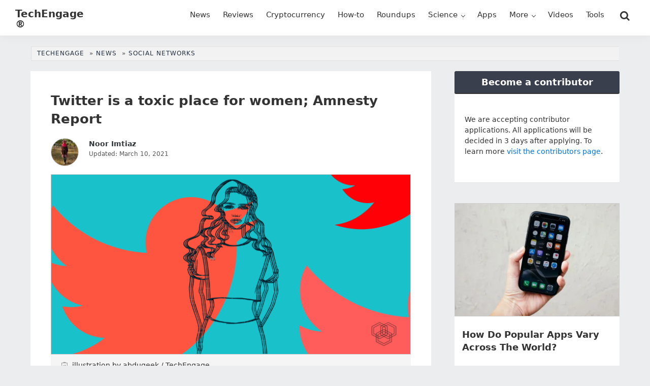

--- FILE ---
content_type: text/html; charset=UTF-8
request_url: https://techengage.com/twitter-toxic-place-for-women-amnesty-report/
body_size: 16043
content:
<!DOCTYPE html>
<html lang="en-US" prefix="og: https://ogp.me/ns#">
<head >
<meta charset="UTF-8" />
<meta name="viewport" content="width=device-width, initial-scale=1" />

<!-- Search Engine Optimization by Rank Math PRO - https://rankmath.com/ -->
<title>Twitter is a toxic place for women; Amnesty Report - TechEngage</title>
<meta name="description" content="A recent report by Amnesty International confirms that every thirty seconds on Twitter, a woman gets bullied. After observing a relentless culture of"/>
<meta name="robots" content="follow, index, max-snippet:-1, max-video-preview:-1, max-image-preview:large"/>
<link rel="canonical" href="https://techengage.com/twitter-toxic-place-for-women-amnesty-report/" />
<meta property="og:locale" content="en_US" />
<meta property="og:type" content="article" />
<meta property="og:title" content="Twitter is a toxic place for women; Amnesty Report - TechEngage" />
<meta property="og:description" content="A recent report by Amnesty International confirms that every thirty seconds on Twitter, a woman gets bullied. After observing a relentless culture of" />
<meta property="og:url" content="https://techengage.com/twitter-toxic-place-for-women-amnesty-report/" />
<meta property="og:site_name" content="TechEngage" />
<meta property="article:publisher" content="https://www.facebook.com/TechEngage/" />
<meta property="article:tag" content="Amnesty" />
<meta property="article:tag" content="AmnestyReport" />
<meta property="article:tag" content="Twitter" />
<meta property="article:section" content="Social Networks" />
<meta property="og:updated_time" content="2021-03-10T18:03:40-05:00" />
<meta property="og:image" content="https://techengage.com/wp-content/uploads/2018/12/twitter-toxic-place-for-women.png" />
<meta property="og:image:secure_url" content="https://techengage.com/wp-content/uploads/2018/12/twitter-toxic-place-for-women.png" />
<meta property="og:image:width" content="1200" />
<meta property="og:image:height" content="600" />
<meta property="og:image:alt" content="An illustration of a woman sketch shows twitter as toxic platform for women" />
<meta property="og:image:type" content="image/png" />
<meta property="article:published_time" content="2018-12-19T07:55:55-05:00" />
<meta property="article:modified_time" content="2021-03-10T18:03:40-05:00" />
<meta name="twitter:card" content="summary_large_image" />
<meta name="twitter:title" content="Twitter is a toxic place for women; Amnesty Report - TechEngage" />
<meta name="twitter:description" content="A recent report by Amnesty International confirms that every thirty seconds on Twitter, a woman gets bullied. After observing a relentless culture of" />
<meta name="twitter:site" content="@TechEngage" />
<meta name="twitter:creator" content="@TechEngage" />
<meta name="twitter:image" content="https://techengage.com/wp-content/uploads/2018/12/twitter-toxic-place-for-women.png" />
<script type="application/ld+json" class="rank-math-schema-pro">{"@context":"https://schema.org","@graph":[{"@type":"Place","@id":"https://techengage.com/#place","address":{"@type":"PostalAddress","streetAddress":"30 N Gould St Ste R","addressLocality":"Sheridan","addressRegion":"Wyoming","postalCode":"82801","addressCountry":"US"}},{"@type":["NewsMediaOrganization","Organization"],"@id":"https://techengage.com/#organization","name":"TechEngage","url":"https://techengage.com","sameAs":["https://www.facebook.com/TechEngage/","https://twitter.com/TechEngage","https://www.pinterest.com/techengage/","https://www.linkedin.com/company/techengage/","https://www.instagram.com/techengage/","https://www.youtube.com/@TechEngage"],"email":"info@techengage.com","address":{"@type":"PostalAddress","streetAddress":"30 N Gould St Ste R","addressLocality":"Sheridan","addressRegion":"Wyoming","postalCode":"82801","addressCountry":"US"},"logo":{"@type":"ImageObject","@id":"https://techengage.com/#logo","url":"https://techengage.com/wp-content/uploads/2018/12/techengage-logo.png","contentUrl":"https://techengage.com/wp-content/uploads/2018/12/techengage-logo.png","caption":"TechEngage","inLanguage":"en-US","width":"448","height":"70"},"contactPoint":[{"@type":"ContactPoint","telephone":"+1-307-463-4505","contactType":"customer support"}],"description":"TechEngage is the dawn of technology news, roundups, buying guides, &amp; reviews covering consumer products, electronics, computing, gadgets &amp; more.","legalName":"TechEngage","foundingDate":"Feb 8, 2003","numberOfEmployees":{"@type":"QuantitativeValue","value":"45"},"location":{"@id":"https://techengage.com/#place"}},{"@type":"WebSite","@id":"https://techengage.com/#website","url":"https://techengage.com","name":"TechEngage","alternateName":"Tech Engage","publisher":{"@id":"https://techengage.com/#organization"},"inLanguage":"en-US"},{"@type":"ImageObject","@id":"https://techengage.com/wp-content/uploads/2018/12/twitter-toxic-place-for-women.png","url":"https://techengage.com/wp-content/uploads/2018/12/twitter-toxic-place-for-women.png","width":"1200","height":"600","caption":"An illustration of a woman sketch shows twitter as toxic platform for women","inLanguage":"en-US"},{"@type":"WebPage","@id":"https://techengage.com/twitter-toxic-place-for-women-amnesty-report/#webpage","url":"https://techengage.com/twitter-toxic-place-for-women-amnesty-report/","name":"Twitter is a toxic place for women; Amnesty Report - TechEngage","datePublished":"2018-12-19T07:55:55-05:00","dateModified":"2021-03-10T18:03:40-05:00","isPartOf":{"@id":"https://techengage.com/#website"},"primaryImageOfPage":{"@id":"https://techengage.com/wp-content/uploads/2018/12/twitter-toxic-place-for-women.png"},"inLanguage":"en-US"},{"@type":"Person","@id":"https://techengage.com/author/noorimtiaz/","name":"Noor Imtiaz","url":"https://techengage.com/author/noorimtiaz/","image":{"@type":"ImageObject","@id":"https://secure.gravatar.com/avatar/3351d09de619583814ab83f1177fc722c41cff9d0830fc7cf69d02174587125c?s=96&amp;d=robohash&amp;r=g","url":"https://secure.gravatar.com/avatar/3351d09de619583814ab83f1177fc722c41cff9d0830fc7cf69d02174587125c?s=96&amp;d=robohash&amp;r=g","caption":"Noor Imtiaz","inLanguage":"en-US"},"worksFor":{"@id":"https://techengage.com/#organization"}},{"@type":"NewsArticle","headline":"Twitter is a toxic place for women; Amnesty Report - TechEngage","keywords":"twitter toxic for women, twitter toxic women","datePublished":"2018-12-19T07:55:55-05:00","dateModified":"2021-03-10T18:03:40-05:00","articleSection":"Culture, Social Networks","author":{"@id":"https://techengage.com/author/noorimtiaz/","name":"Noor Imtiaz"},"publisher":{"@id":"https://techengage.com/#organization"},"description":"A recent report by Amnesty International confirms that every thirty seconds on Twitter, a woman gets bullied. After observing a relentless culture of","copyrightYear":"2021","copyrightHolder":{"@id":"https://techengage.com/#organization"},"name":"Twitter is a toxic place for women; Amnesty Report - TechEngage","@id":"https://techengage.com/twitter-toxic-place-for-women-amnesty-report/#richSnippet","isPartOf":{"@id":"https://techengage.com/twitter-toxic-place-for-women-amnesty-report/#webpage"},"image":{"@id":"https://techengage.com/wp-content/uploads/2018/12/twitter-toxic-place-for-women.png"},"inLanguage":"en-US","mainEntityOfPage":{"@id":"https://techengage.com/twitter-toxic-place-for-women-amnesty-report/#webpage"}}]}</script>
<!-- /Rank Math WordPress SEO plugin -->

<link rel='dns-prefetch' href='//ajax.googleapis.com' />
<link rel="alternate" type="application/rss+xml" title="TechEngage® &raquo; Feed" href="https://techengage.com/feed/" />
<link rel="alternate" type="application/rss+xml" title="TechEngage® &raquo; Comments Feed" href="https://techengage.com/comments/feed/" />
<link rel="alternate" type="application/rss+xml" title="TechEngage® &raquo; Twitter is a toxic place for women; Amnesty Report Comments Feed" href="https://techengage.com/twitter-toxic-place-for-women-amnesty-report/feed/" />
<link rel="alternate" title="oEmbed (JSON)" type="application/json+oembed" href="https://techengage.com/wp-json/oembed/1.0/embed?url=https%3A%2F%2Ftechengage.com%2Ftwitter-toxic-place-for-women-amnesty-report%2F" />
<link rel="alternate" title="oEmbed (XML)" type="text/xml+oembed" href="https://techengage.com/wp-json/oembed/1.0/embed?url=https%3A%2F%2Ftechengage.com%2Ftwitter-toxic-place-for-women-amnesty-report%2F&#038;format=xml" />
<style id='wp-img-auto-sizes-contain-inline-css'>
img:is([sizes=auto i],[sizes^="auto," i]){contain-intrinsic-size:3000px 1500px}
/*# sourceURL=wp-img-auto-sizes-contain-inline-css */
</style>
<link rel='stylesheet' id='techengage-child-css' href='https://techengage.com/wp-content/themes/techengage-child/style.css?ver=3.2.12' media='all' />
<link rel='stylesheet' id='icomoon-css' href='https://techengage.com/wp-content/themes/techengage-child/fontstyle.css?ver=3.2.12' media='all' />
<link rel="https://api.w.org/" href="https://techengage.com/wp-json/" /><link rel="alternate" title="JSON" type="application/json" href="https://techengage.com/wp-json/wp/v2/posts/14990" /><link rel="EditURI" type="application/rsd+xml" title="RSD" href="https://techengage.com/xmlrpc.php?rsd" />
<meta name="generator" content="WordPress 6.9" />
<link rel='shortlink' href='https://techenga.ge/2ZGvc' />
<style type="text/css">.aawp .aawp-tb__row--highlight{background-color:#256aaf;}.aawp .aawp-tb__row--highlight{color:#256aaf;}.aawp .aawp-tb__row--highlight a{color:#256aaf;}</style><meta name="generator" content="performance-lab 4.0.0; plugins: image-prioritizer, speculation-rules">
<script>document.documentElement.className += " js";</script>
<link rel="pingback" href="https://techengage.com/xmlrpc.php" />
<meta name="generator" content="speculation-rules 1.6.0">
<meta name="generator" content="optimization-detective 1.0.0-beta3; rest_api_unavailable">
<meta name="generator" content="image-prioritizer 1.0.0-beta2">
<script id="google_gtagjs" src="https://www.googletagmanager.com/gtag/js?id=G-KWD0EHTW59" async></script>
<script id="google_gtagjs-inline">
window.dataLayer = window.dataLayer || [];function gtag(){dataLayer.push(arguments);}gtag('js', new Date());gtag('config', 'G-KWD0EHTW59', {} );
</script>
<link rel="icon" href="https://techengage.com/wp-content/uploads/2019/09/cropped-favicon-4-150x150.jpg" sizes="32x32" />
<link rel="icon" href="https://techengage.com/wp-content/uploads/2019/09/cropped-favicon-4-410x410.webp" sizes="192x192" />
<link rel="apple-touch-icon" href="https://techengage.com/wp-content/uploads/2019/09/cropped-favicon-4-410x410.webp" />
<meta name="msapplication-TileImage" content="https://techengage.com/wp-content/uploads/2019/09/cropped-favicon-4-410x410.webp" />
<style id='global-styles-inline-css'>
:root{--wp--preset--aspect-ratio--square: 1;--wp--preset--aspect-ratio--4-3: 4/3;--wp--preset--aspect-ratio--3-4: 3/4;--wp--preset--aspect-ratio--3-2: 3/2;--wp--preset--aspect-ratio--2-3: 2/3;--wp--preset--aspect-ratio--16-9: 16/9;--wp--preset--aspect-ratio--9-16: 9/16;--wp--preset--color--black: #000000;--wp--preset--color--cyan-bluish-gray: #abb8c3;--wp--preset--color--white: #ffffff;--wp--preset--color--pale-pink: #f78da7;--wp--preset--color--vivid-red: #cf2e2e;--wp--preset--color--luminous-vivid-orange: #ff6900;--wp--preset--color--luminous-vivid-amber: #fcb900;--wp--preset--color--light-green-cyan: #7bdcb5;--wp--preset--color--vivid-green-cyan: #00d084;--wp--preset--color--pale-cyan-blue: #8ed1fc;--wp--preset--color--vivid-cyan-blue: #0693e3;--wp--preset--color--vivid-purple: #9b51e0;--wp--preset--gradient--vivid-cyan-blue-to-vivid-purple: linear-gradient(135deg,rgb(6,147,227) 0%,rgb(155,81,224) 100%);--wp--preset--gradient--light-green-cyan-to-vivid-green-cyan: linear-gradient(135deg,rgb(122,220,180) 0%,rgb(0,208,130) 100%);--wp--preset--gradient--luminous-vivid-amber-to-luminous-vivid-orange: linear-gradient(135deg,rgb(252,185,0) 0%,rgb(255,105,0) 100%);--wp--preset--gradient--luminous-vivid-orange-to-vivid-red: linear-gradient(135deg,rgb(255,105,0) 0%,rgb(207,46,46) 100%);--wp--preset--gradient--very-light-gray-to-cyan-bluish-gray: linear-gradient(135deg,rgb(238,238,238) 0%,rgb(169,184,195) 100%);--wp--preset--gradient--cool-to-warm-spectrum: linear-gradient(135deg,rgb(74,234,220) 0%,rgb(151,120,209) 20%,rgb(207,42,186) 40%,rgb(238,44,130) 60%,rgb(251,105,98) 80%,rgb(254,248,76) 100%);--wp--preset--gradient--blush-light-purple: linear-gradient(135deg,rgb(255,206,236) 0%,rgb(152,150,240) 100%);--wp--preset--gradient--blush-bordeaux: linear-gradient(135deg,rgb(254,205,165) 0%,rgb(254,45,45) 50%,rgb(107,0,62) 100%);--wp--preset--gradient--luminous-dusk: linear-gradient(135deg,rgb(255,203,112) 0%,rgb(199,81,192) 50%,rgb(65,88,208) 100%);--wp--preset--gradient--pale-ocean: linear-gradient(135deg,rgb(255,245,203) 0%,rgb(182,227,212) 50%,rgb(51,167,181) 100%);--wp--preset--gradient--electric-grass: linear-gradient(135deg,rgb(202,248,128) 0%,rgb(113,206,126) 100%);--wp--preset--gradient--midnight: linear-gradient(135deg,rgb(2,3,129) 0%,rgb(40,116,252) 100%);--wp--preset--font-size--small: 13px;--wp--preset--font-size--medium: 20px;--wp--preset--font-size--large: 36px;--wp--preset--font-size--x-large: 42px;--wp--preset--spacing--20: 0.44rem;--wp--preset--spacing--30: 0.67rem;--wp--preset--spacing--40: 1rem;--wp--preset--spacing--50: 1.5rem;--wp--preset--spacing--60: 2.25rem;--wp--preset--spacing--70: 3.38rem;--wp--preset--spacing--80: 5.06rem;--wp--preset--shadow--natural: 6px 6px 9px rgba(0, 0, 0, 0.2);--wp--preset--shadow--deep: 12px 12px 50px rgba(0, 0, 0, 0.4);--wp--preset--shadow--sharp: 6px 6px 0px rgba(0, 0, 0, 0.2);--wp--preset--shadow--outlined: 6px 6px 0px -3px rgb(255, 255, 255), 6px 6px rgb(0, 0, 0);--wp--preset--shadow--crisp: 6px 6px 0px rgb(0, 0, 0);}:where(.is-layout-flex){gap: 0.5em;}:where(.is-layout-grid){gap: 0.5em;}body .is-layout-flex{display: flex;}.is-layout-flex{flex-wrap: wrap;align-items: center;}.is-layout-flex > :is(*, div){margin: 0;}body .is-layout-grid{display: grid;}.is-layout-grid > :is(*, div){margin: 0;}:where(.wp-block-columns.is-layout-flex){gap: 2em;}:where(.wp-block-columns.is-layout-grid){gap: 2em;}:where(.wp-block-post-template.is-layout-flex){gap: 1.25em;}:where(.wp-block-post-template.is-layout-grid){gap: 1.25em;}.has-black-color{color: var(--wp--preset--color--black) !important;}.has-cyan-bluish-gray-color{color: var(--wp--preset--color--cyan-bluish-gray) !important;}.has-white-color{color: var(--wp--preset--color--white) !important;}.has-pale-pink-color{color: var(--wp--preset--color--pale-pink) !important;}.has-vivid-red-color{color: var(--wp--preset--color--vivid-red) !important;}.has-luminous-vivid-orange-color{color: var(--wp--preset--color--luminous-vivid-orange) !important;}.has-luminous-vivid-amber-color{color: var(--wp--preset--color--luminous-vivid-amber) !important;}.has-light-green-cyan-color{color: var(--wp--preset--color--light-green-cyan) !important;}.has-vivid-green-cyan-color{color: var(--wp--preset--color--vivid-green-cyan) !important;}.has-pale-cyan-blue-color{color: var(--wp--preset--color--pale-cyan-blue) !important;}.has-vivid-cyan-blue-color{color: var(--wp--preset--color--vivid-cyan-blue) !important;}.has-vivid-purple-color{color: var(--wp--preset--color--vivid-purple) !important;}.has-black-background-color{background-color: var(--wp--preset--color--black) !important;}.has-cyan-bluish-gray-background-color{background-color: var(--wp--preset--color--cyan-bluish-gray) !important;}.has-white-background-color{background-color: var(--wp--preset--color--white) !important;}.has-pale-pink-background-color{background-color: var(--wp--preset--color--pale-pink) !important;}.has-vivid-red-background-color{background-color: var(--wp--preset--color--vivid-red) !important;}.has-luminous-vivid-orange-background-color{background-color: var(--wp--preset--color--luminous-vivid-orange) !important;}.has-luminous-vivid-amber-background-color{background-color: var(--wp--preset--color--luminous-vivid-amber) !important;}.has-light-green-cyan-background-color{background-color: var(--wp--preset--color--light-green-cyan) !important;}.has-vivid-green-cyan-background-color{background-color: var(--wp--preset--color--vivid-green-cyan) !important;}.has-pale-cyan-blue-background-color{background-color: var(--wp--preset--color--pale-cyan-blue) !important;}.has-vivid-cyan-blue-background-color{background-color: var(--wp--preset--color--vivid-cyan-blue) !important;}.has-vivid-purple-background-color{background-color: var(--wp--preset--color--vivid-purple) !important;}.has-black-border-color{border-color: var(--wp--preset--color--black) !important;}.has-cyan-bluish-gray-border-color{border-color: var(--wp--preset--color--cyan-bluish-gray) !important;}.has-white-border-color{border-color: var(--wp--preset--color--white) !important;}.has-pale-pink-border-color{border-color: var(--wp--preset--color--pale-pink) !important;}.has-vivid-red-border-color{border-color: var(--wp--preset--color--vivid-red) !important;}.has-luminous-vivid-orange-border-color{border-color: var(--wp--preset--color--luminous-vivid-orange) !important;}.has-luminous-vivid-amber-border-color{border-color: var(--wp--preset--color--luminous-vivid-amber) !important;}.has-light-green-cyan-border-color{border-color: var(--wp--preset--color--light-green-cyan) !important;}.has-vivid-green-cyan-border-color{border-color: var(--wp--preset--color--vivid-green-cyan) !important;}.has-pale-cyan-blue-border-color{border-color: var(--wp--preset--color--pale-cyan-blue) !important;}.has-vivid-cyan-blue-border-color{border-color: var(--wp--preset--color--vivid-cyan-blue) !important;}.has-vivid-purple-border-color{border-color: var(--wp--preset--color--vivid-purple) !important;}.has-vivid-cyan-blue-to-vivid-purple-gradient-background{background: var(--wp--preset--gradient--vivid-cyan-blue-to-vivid-purple) !important;}.has-light-green-cyan-to-vivid-green-cyan-gradient-background{background: var(--wp--preset--gradient--light-green-cyan-to-vivid-green-cyan) !important;}.has-luminous-vivid-amber-to-luminous-vivid-orange-gradient-background{background: var(--wp--preset--gradient--luminous-vivid-amber-to-luminous-vivid-orange) !important;}.has-luminous-vivid-orange-to-vivid-red-gradient-background{background: var(--wp--preset--gradient--luminous-vivid-orange-to-vivid-red) !important;}.has-very-light-gray-to-cyan-bluish-gray-gradient-background{background: var(--wp--preset--gradient--very-light-gray-to-cyan-bluish-gray) !important;}.has-cool-to-warm-spectrum-gradient-background{background: var(--wp--preset--gradient--cool-to-warm-spectrum) !important;}.has-blush-light-purple-gradient-background{background: var(--wp--preset--gradient--blush-light-purple) !important;}.has-blush-bordeaux-gradient-background{background: var(--wp--preset--gradient--blush-bordeaux) !important;}.has-luminous-dusk-gradient-background{background: var(--wp--preset--gradient--luminous-dusk) !important;}.has-pale-ocean-gradient-background{background: var(--wp--preset--gradient--pale-ocean) !important;}.has-electric-grass-gradient-background{background: var(--wp--preset--gradient--electric-grass) !important;}.has-midnight-gradient-background{background: var(--wp--preset--gradient--midnight) !important;}.has-small-font-size{font-size: var(--wp--preset--font-size--small) !important;}.has-medium-font-size{font-size: var(--wp--preset--font-size--medium) !important;}.has-large-font-size{font-size: var(--wp--preset--font-size--large) !important;}.has-x-large-font-size{font-size: var(--wp--preset--font-size--x-large) !important;}
/*# sourceURL=global-styles-inline-css */
</style>
<link rel='stylesheet' id='shared-counts-css' href='https://techengage.com/wp-content/plugins/shared-counts/assets/css/shared-counts.min.css?ver=1.5.0' media='all' />
</head>
<body class="wp-singular post-template-default single single-post postid-14990 single-format-standard wp-theme-genesis wp-child-theme-techengage-child aawp-custom header-full-width content-sidebar genesis-breadcrumbs-visible genesis-singular-image-hidden genesis-footer-widgets-visible" itemscope itemtype="https://schema.org/WebPage"><div class="site-container"><ul class="genesis-skip-link"><li><a href="#genesis-nav-primary" class="screen-reader-shortcut"> Skip to primary navigation</a></li><li><a href="#genesis-content" class="screen-reader-shortcut"> Skip to main content</a></li><li><a href="#genesis-sidebar-primary" class="screen-reader-shortcut"> Skip to primary sidebar</a></li><li><a href="#genesis-footer-widgets" class="screen-reader-shortcut"> Skip to footer</a></li></ul><header class="site-header" itemscope itemtype="https://schema.org/WPHeader"><div class="wrap"><div class="title-area"><p class="site-title" itemprop="headline"><a href="https://techengage.com/">TechEngage®</a></p><p class="site-description" itemprop="description">Connecting mankind with technology</p></div><nav class="nav-primary" aria-label="Main" itemscope itemtype="https://schema.org/SiteNavigationElement" id="genesis-nav-primary"><div class="wrap"><ul id="menu-primary-navigation" class="menu genesis-nav-menu menu-primary js-superfish"><li id="menu-item-11302" class="menu-item menu-item-type-taxonomy menu-item-object-category current-post-ancestor menu-item-11302"><a href="https://techengage.com/category/news/" title="News and stories" itemprop="url"><span itemprop="name">News</span></a></li>
<li id="menu-item-11305" class="menu-item menu-item-type-taxonomy menu-item-object-category menu-item-11305"><a href="https://techengage.com/category/reviews/" title="Product Reviews" itemprop="url"><span itemprop="name">Reviews</span></a></li>
<li id="menu-item-104371" class="menu-item menu-item-type-taxonomy menu-item-object-category menu-item-104371"><a href="https://techengage.com/category/blockchain/cryptocurrency/" title="Bitcoin, Cryptocurrency and more" itemprop="url"><span itemprop="name">Cryptocurrency</span></a></li>
<li id="menu-item-11301" class="menu-item menu-item-type-taxonomy menu-item-object-category menu-item-11301"><a href="https://techengage.com/category/how-to/" title="How-to guides" itemprop="url"><span itemprop="name">How-to</span></a></li>
<li id="menu-item-12459" class="menu-item menu-item-type-taxonomy menu-item-object-category menu-item-12459"><a href="https://techengage.com/category/roundups/" title="TechEngage Best of Collections" itemprop="url"><span itemprop="name">Roundups</span></a></li>
<li id="menu-item-11307" class="menu-item menu-item-type-taxonomy menu-item-object-category menu-item-has-children menu-item-11307"><a href="https://techengage.com/category/science/" itemprop="url"><span itemprop="name">Science</span></a>
<ul class="sub-menu">
	<li id="menu-item-11310" class="menu-item menu-item-type-taxonomy menu-item-object-category menu-item-11310"><a href="https://techengage.com/category/science/energy/" itemprop="url"><span itemprop="name">Energy</span></a></li>
	<li id="menu-item-11311" class="menu-item menu-item-type-taxonomy menu-item-object-category menu-item-11311"><a href="https://techengage.com/category/science/environment/" itemprop="url"><span itemprop="name">Environment</span></a></li>
	<li id="menu-item-11312" class="menu-item menu-item-type-taxonomy menu-item-object-category menu-item-11312"><a href="https://techengage.com/category/science/health/" itemprop="url"><span itemprop="name">Health</span></a></li>
	<li id="menu-item-11308" class="menu-item menu-item-type-taxonomy menu-item-object-category menu-item-11308"><a href="https://techengage.com/category/science/space/" title="Space Technology" itemprop="url"><span itemprop="name">Space</span></a></li>
</ul>
</li>
<li id="menu-item-11441" class="menu-item menu-item-type-taxonomy menu-item-object-category menu-item-11441"><a href="https://techengage.com/category/apps/" title="Mobile Apps" itemprop="url"><span itemprop="name">Apps</span></a></li>
<li id="menu-item-12461" class="menu-item menu-item-type-custom menu-item-object-custom menu-item-has-children menu-item-12461"><a href="#" itemprop="url"><span itemprop="name">More</span></a>
<ul class="sub-menu">
	<li id="menu-item-12460" class="menu-item menu-item-type-taxonomy menu-item-object-category menu-item-12460"><a href="https://techengage.com/category/opinion/" title="Opinions" itemprop="url"><span itemprop="name">Opinion</span></a></li>
	<li id="menu-item-12464" class="menu-item menu-item-type-taxonomy menu-item-object-category menu-item-12464"><a href="https://techengage.com/category/noteworthy/" title="Influential" itemprop="url"><span itemprop="name">Noteworthy</span></a></li>
	<li id="menu-item-11297" class="menu-item menu-item-type-taxonomy menu-item-object-category current-post-ancestor current-menu-parent current-post-parent menu-item-11297"><a href="https://techengage.com/category/culture/" itemprop="url"><span itemprop="name">Culture</span></a></li>
	<li id="menu-item-12463" class="menu-item menu-item-type-taxonomy menu-item-object-category menu-item-12463"><a href="https://techengage.com/category/events/" title="Tech Events" itemprop="url"><span itemprop="name">Events</span></a></li>
	<li id="menu-item-12462" class="menu-item menu-item-type-taxonomy menu-item-object-category menu-item-12462"><a href="https://techengage.com/category/deals/" title="Tech Deals" itemprop="url"><span itemprop="name">Deals</span></a></li>
	<li id="menu-item-12457" class="menu-item menu-item-type-taxonomy menu-item-object-category menu-item-has-children menu-item-12457"><a href="https://techengage.com/category/startups/" title="Tech Startups" itemprop="url"><span itemprop="name">Startups</span></a>
	<ul class="sub-menu">
		<li id="menu-item-12497" class="menu-item menu-item-type-post_type menu-item-object-page menu-item-12497"><a href="https://techengage.com/startup-submissions/" title="Submit your startup" itemprop="url"><span itemprop="name">Startup Submissions</span></a></li>
	</ul>
</li>
</ul>
</li>
<li id="menu-item-29068" class="menu-item menu-item-type-post_type menu-item-object-page menu-item-29068"><a href="https://techengage.com/videos/" itemprop="url"><span itemprop="name">Videos</span></a></li>
<li id="menu-item-104867" class="tools-menu menu-item menu-item-type-post_type menu-item-object-page menu-item-104867"><a href="https://techengage.com/tools/" title="TechEngage Tools to help the community" itemprop="url"><span itemprop="name">Tools</span></a></li>
<li class="right search"><form class="search-form" method="get" action="https://techengage.com/" role="search" itemprop="potentialAction" itemscope itemtype="https://schema.org/SearchAction"><label class="search-form-label screen-reader-text" for="searchform-1">Search this website</label><input class="search-form-input" type="search" name="s" id="searchform-1" placeholder="Search this website" itemprop="query-input"><input class="search-form-submit" type="submit" value="Search"><meta content="https://techengage.com/?s={s}" itemprop="target"></form></li></ul></div></nav></div></header><div class="site-inner"><div class="breadcrumb" itemscope itemtype="https://schema.org/BreadcrumbList"><span class="breadcrumb-link-wrap" itemprop="itemListElement" itemscope itemtype="https://schema.org/ListItem"><a class="breadcrumb-link" href="https://techengage.com/" itemprop="item"><span class="breadcrumb-link-text-wrap" itemprop="name">TechEngage</span></a><meta itemprop="position" content="1"></span> <span class="sep" aria-label="breadcrumb-separator">&#187;</span> <span class="breadcrumb-link-wrap" itemprop="itemListElement" itemscope itemtype="https://schema.org/ListItem"><a class="breadcrumb-link" href="https://techengage.com/category/news/" itemprop="item"><span class="breadcrumb-link-text-wrap" itemprop="name">News</span></a><meta itemprop="position" content="2"></span> <span class="sep" aria-label="breadcrumb-separator">&#187;</span> <span class="breadcrumb-link-wrap" itemprop="itemListElement" itemscope itemtype="https://schema.org/ListItem"><a class="breadcrumb-link" href="https://techengage.com/category/news/social-media-networks/" itemprop="item"><span class="breadcrumb-link-text-wrap" itemprop="name">Social Networks</span></a><meta itemprop="position" content="3"></span></div><div class="content-sidebar-wrap"><main class="content" id="genesis-content"><article class="post-14990 post type-post status-publish format-standard has-post-thumbnail category-social-media-networks category-culture tag-amnesty tag-amnestyreport tag-twitter entry" aria-label="Twitter is a toxic place for women; Amnesty Report" itemscope itemtype="https://schema.org/CreativeWork"><header class="entry-header"><h1 class="entry-title" itemprop="headline">Twitter is a toxic place for women; Amnesty Report</h1>
<p class="entry-meta"><span class="entry-avatar"><img alt='' src='https://secure.gravatar.com/avatar/3351d09de619583814ab83f1177fc722c41cff9d0830fc7cf69d02174587125c?s=64&#038;d=robohash&#038;r=g' srcset='https://secure.gravatar.com/avatar/3351d09de619583814ab83f1177fc722c41cff9d0830fc7cf69d02174587125c?s=128&#038;d=robohash&#038;r=g 2x' class='avatar avatar-64 photo' height='64' width='64' decoding='async'/></span> <span class="entry-author" itemprop="author" itemscope itemtype="https://schema.org/Person"><a href="https://techengage.com/author/noorimtiaz/" class="entry-author-link" rel="author" itemprop="url"><span class="entry-author-name" itemprop="name">Noor Imtiaz</span></a></span>   <span class="entry-date-modified entry-modified-time"><span class="label">Updated:</span> March 10, 2021</span> </p></header><figure class="single-post-image wp-caption singular-image entry-image"><img src="https://techengage.com/wp-content/uploads/2018/12/twitter-toxic-place-for-women-720x360.png" alt="An illustration of a woman sketch shows twitter as toxic platform for women" width="720" height="360" /><figcaption class="wp-caption-text">illustration by abdugeek / TechEngage</figcaption></figure><div class="shared-counts-wrap shortcode style-rounded"><a href="https://www.facebook.com/sharer/sharer.php?u=https://techengage.com/twitter-toxic-place-for-women-amnesty-report/&#038;display=popup&#038;ref=plugin&#038;src=share_button" title="Share on Facebook"  target="_blank"  rel="nofollow noopener noreferrer"  class="shared-counts-button facebook shared-counts-no-count" data-postid="14990" data-social-network="Facebook" data-social-action="Share" data-social-target="https://techengage.com/twitter-toxic-place-for-women-amnesty-report/"><span class="shared-counts-icon-label"><span class="shared-counts-icon"><svg version="1.1" xmlns="http://www.w3.org/2000/svg" width="18.8125" height="32" viewBox="0 0 602 1024"><path d="M548 6.857v150.857h-89.714q-49.143 0-66.286 20.571t-17.143 61.714v108h167.429l-22.286 169.143h-145.143v433.714h-174.857v-433.714h-145.714v-169.143h145.714v-124.571q0-106.286 59.429-164.857t158.286-58.571q84 0 130.286 6.857z"></path></svg></span><span class="shared-counts-label">Facebook</span></span></a><a href="https://twitter.com/share?url=https://techengage.com/twitter-toxic-place-for-women-amnesty-report/&#038;text=Twitter%20is%20a%20toxic%20place%20for%20women%3B%20Amnesty%20Report" title="Share on Twitter"  target="_blank"  rel="nofollow noopener noreferrer"  class="shared-counts-button twitter shared-counts-no-count" data-postid="14990" data-social-network="Twitter" data-social-action="Tweet" data-social-target="https://techengage.com/twitter-toxic-place-for-women-amnesty-report/"><span class="shared-counts-icon-label"><span class="shared-counts-icon"><svg viewBox="0 0 24 24" xmlns="http://www.w3.org/2000/svg"><path d="M13.8944 10.4695L21.3345 2H19.5716L13.1085 9.35244L7.95022 2H1.99936L9.80147 13.1192L1.99936 22H3.76218L10.5832 14.2338L16.0318 22H21.9827L13.8944 10.4695ZM11.4792 13.2168L10.6875 12.1089L4.39789 3.30146H7.10594L12.1833 10.412L12.9717 11.5199L19.5708 20.7619H16.8628L11.4792 13.2168Z" /></svg></span><span class="shared-counts-label">Tweet</span></span></a><a href="https://pinterest.com/pin/create/button/?url=https://techengage.com/twitter-toxic-place-for-women-amnesty-report/&#038;media=https://techengage.com/wp-content/uploads/2018/12/twitter-toxic-place-for-women.png&#038;description=Twitter%20is%20a%20toxic%20place%20for%20women;%20Amnesty%20Report" title="Share on Pinterest"  target="_blank"  rel="nofollow noopener noreferrer"  class="shared-counts-button pinterest shared-counts-no-count" data-postid="14990" data-pin-do="none" data-social-network="Pinterest" data-social-action="Pin" data-social-target="https://techengage.com/twitter-toxic-place-for-women-amnesty-report/"><span class="shared-counts-icon-label"><span class="shared-counts-icon"><svg version="1.1" xmlns="http://www.w3.org/2000/svg" width="22.84375" height="32" viewBox="0 0 731 1024"><path d="M0 341.143q0-61.714 21.429-116.286t59.143-95.143 86.857-70.286 105.714-44.571 115.429-14.857q90.286 0 168 38t126.286 110.571 48.571 164q0 54.857-10.857 107.429t-34.286 101.143-57.143 85.429-82.857 58.857-108 22q-38.857 0-77.143-18.286t-54.857-50.286q-5.714 22.286-16 64.286t-13.429 54.286-11.714 40.571-14.857 40.571-18.286 35.714-26.286 44.286-35.429 49.429l-8 2.857-5.143-5.714q-8.571-89.714-8.571-107.429 0-52.571 12.286-118t38-164.286 29.714-116q-18.286-37.143-18.286-96.571 0-47.429 29.714-89.143t75.429-41.714q34.857 0 54.286 23.143t19.429 58.571q0 37.714-25.143 109.143t-25.143 106.857q0 36 25.714 59.714t62.286 23.714q31.429 0 58.286-14.286t44.857-38.857 32-54.286 21.714-63.143 11.429-63.429 3.714-56.857q0-98.857-62.571-154t-163.143-55.143q-114.286 0-190.857 74t-76.571 187.714q0 25.143 7.143 48.571t15.429 37.143 15.429 26 7.143 17.429q0 16-8.571 41.714t-21.143 25.714q-1.143 0-9.714-1.714-29.143-8.571-51.714-32t-34.857-54-18.571-61.714-6.286-60.857z"></path></svg></span><span class="shared-counts-label">Pin</span></span></a><a href="https://www.linkedin.com/shareArticle?mini=true&#038;url=https://techengage.com/twitter-toxic-place-for-women-amnesty-report/" title="Share on LinkedIn"  target="_blank"  rel="nofollow noopener noreferrer"  class="shared-counts-button linkedin shared-counts-no-count" data-postid="14990" data-social-network="LinkedIn" data-social-action="Share" data-social-target="https://techengage.com/twitter-toxic-place-for-women-amnesty-report/"><span class="shared-counts-icon-label"><span class="shared-counts-icon"><svg version="1.1" xmlns="http://www.w3.org/2000/svg" width="27.4375" height="32" viewBox="0 0 878 1024"><path d="M199.429 357.143v566.286h-188.571v-566.286h188.571zM211.429 182.286q0.571 41.714-28.857 69.714t-77.429 28h-1.143q-46.857 0-75.429-28t-28.571-69.714q0-42.286 29.429-70t76.857-27.714 76 27.714 29.143 70zM877.714 598.857v324.571h-188v-302.857q0-60-23.143-94t-72.286-34q-36 0-60.286 19.714t-36.286 48.857q-6.286 17.143-6.286 46.286v316h-188q1.143-228 1.143-369.714t-0.571-169.143l-0.571-27.429h188v82.286h-1.143q11.429-18.286 23.429-32t32.286-29.714 49.714-24.857 65.429-8.857q97.714 0 157.143 64.857t59.429 190z"></path></svg></span><span class="shared-counts-label">LinkedIn</span></span></a><a href="" title="Print this Page"  class="shared-counts-button print shared-counts-no-count" data-postid="14990" data-social-network="Print" data-social-action="Printed" data-social-target="https://techengage.com/twitter-toxic-place-for-women-amnesty-report/"><span class="shared-counts-icon-label"><span class="shared-counts-icon"><svg version="1.1" xmlns="http://www.w3.org/2000/svg" width="29.71875" height="32" viewBox="0 0 951 1024"><path d="M219.429 877.714h512v-146.286h-512v146.286zM219.429 512h512v-219.429h-91.429q-22.857 0-38.857-16t-16-38.857v-91.429h-365.714v365.714zM877.714 548.571q0-14.857-10.857-25.714t-25.714-10.857-25.714 10.857-10.857 25.714 10.857 25.714 25.714 10.857 25.714-10.857 10.857-25.714zM950.857 548.571v237.714q0 7.429-5.429 12.857t-12.857 5.429h-128v91.429q0 22.857-16 38.857t-38.857 16h-548.571q-22.857 0-38.857-16t-16-38.857v-91.429h-128q-7.429 0-12.857-5.429t-5.429-12.857v-237.714q0-45.143 32.286-77.429t77.429-32.286h36.571v-310.857q0-22.857 16-38.857t38.857-16h384q22.857 0 50.286 11.429t43.429 27.429l86.857 86.857q16 16 27.429 43.429t11.429 50.286v146.286h36.571q45.143 0 77.429 32.286t32.286 77.429z"></path></svg></span><span class="shared-counts-label">Print</span></span></a><a href="mailto:?subject=Your%20friend%20has%20shared%20an%20article%20with%20you.&#038;body=Twitter%20is%20a%20toxic%20place%20for%20women%3B%20Amnesty%20Report%0D%0Ahttps%3A%2F%2Ftechengage.com%2Ftwitter-toxic-place-for-women-amnesty-report%2F%0D%0A" title="Share via Email"  class="shared-counts-button email no-scroll shared-counts-no-count" data-postid="14990" data-social-network="Email" data-social-action="Emailed" data-social-target="https://techengage.com/twitter-toxic-place-for-women-amnesty-report/"><span class="shared-counts-icon-label"><span class="shared-counts-icon"><svg version="1.1" xmlns="http://www.w3.org/2000/svg" width="32" height="32" viewBox="0 0 1024 1024"><path d="M1024 405.714v453.714q0 37.714-26.857 64.571t-64.571 26.857h-841.143q-37.714 0-64.571-26.857t-26.857-64.571v-453.714q25.143 28 57.714 49.714 206.857 140.571 284 197.143 32.571 24 52.857 37.429t54 27.429 62.857 14h1.143q29.143 0 62.857-14t54-27.429 52.857-37.429q97.143-70.286 284.571-197.143 32.571-22.286 57.143-49.714zM1024 237.714q0 45.143-28 86.286t-69.714 70.286q-214.857 149.143-267.429 185.714-5.714 4-24.286 17.429t-30.857 21.714-29.714 18.571-32.857 15.429-28.571 5.143h-1.143q-13.143 0-28.571-5.143t-32.857-15.429-29.714-18.571-30.857-21.714-24.286-17.429q-52-36.571-149.714-104.286t-117.143-81.429q-35.429-24-66.857-66t-31.429-78q0-44.571 23.714-74.286t67.714-29.714h841.143q37.143 0 64.286 26.857t27.143 64.571z"></path></svg></span><span class="shared-counts-label">Email</span></span></a></div><div class="entry-content" itemprop="text"><p>A recent <a href="https://decoders.amnesty.org/projects/troll-patrol/findings" target="_blank" rel="noopener noreferrer nofollow">report</a> by Amnesty International confirms that every thirty seconds on Twitter, a woman gets bullied. After observing a relentless culture of harassment and bullying against women, Amnesty has declared Twitter to be a &#8216;toxic place&#8217; for women. They believe that the social media platform is a cesspool for negative social interactions, especially for women. Although it is clear as day that the social media site is a trip for everyone. Most importantly politicians, journalists, and media personalities are at the brunt of the most amount of hate on Twitter. However, the new report by Amnesty confirms that it is basically hell if you are a woman too.</p>
<p>The report says:</p>
<blockquote><p>&#8220;The violence and abuse many women experience on Twitter has a detrimental effect on their right to express themselves equally, freely and without fear. Instead of strengthening women’s voices, the violence and abuse many women experience on the platform leads women to self-censor what they post, limit their interactions, and even drives women off Twitter completely.&#8221;</p></blockquote>
<h2>The Study:</h2>
<p>Amnesty International is a non-governmental human rights organization that is active all over the world. It habitually releases surveys and reports on human rights abuses happening around the globe. Through this, they bring the plight of victims to light. They released a report on the adverse effects on women of something as usual and seemingly innocuous as Twitter.</p>
<p>Amnesty International performed the study on one of their research project groups. Volunteers from the Amnesty teamed up with a Montreal-based startup called Element AI to study 228,000 tweets. Trolls sent out these tweets to 786 women in politics and journalists. The researchers called the project Troll Patrol.</p>
<p>Amnesty International proceeded to interview <a href="https://www.amnesty.org/en/latest/research/2018/03/online-violence-against-women-methodology/" target="_blank" rel="noopener noreferrer nofollow">86 women</a>. These were women journalists and politicians from across the political spectrum in the UK as well as the US. Other than them, there were also activists, bloggers, writers, comedians and many more. The observation lasted for the last sixteen months.</p>
<p>According to the study, a woman of color is 34 percent more likely to suffer abuse on the website as compared to white women. However, a black woman is 84 percent more likely to have abuse hurled at her than a white woman. The report also claimed that one in ten tweets at black women contained problematic content. However, for white women, the ratio was one in fifteen. The report says:</p>
<blockquote><p>“Abusive content violates Twitter’s own rules and includes tweets that promote violence against or threaten people based on their race, ethnicity, national origin, sexual orientation, gender, gender identity, religious affiliation, age, disability or serious disease.”</p></blockquote>
<h2>Response by Twitter:</h2>
<p>Amnesty International claims that under the UN Guiding Principles on Business and Human Rights (<a href="https://www.ohchr.org/Documents/Publications/GuidingPrinciplesBusinessHR_EN.pdf" target="_blank" rel="noopener noreferrer nofollow">PDF</a>), Twitter has responsibilities. Twitter, as a company, is bound to ensure discrimination and undue hate speech is suppressed. In January 2018, Amnesty International contacted Twitter and asked them to share data on what they were doing to effectively curb violence and abuse from the site. This was in response to women complaining that their reports against abusive content are, more often than not, of no consequence. However, Twitter responded with:</p>
<blockquote><p>&#8220;Meaningful transparency is a question we share your passion for. The question of absolute numbers of reports and the proportion of accounts that are actioned is one on which we continue to reflect. However, it is important to note that this type of information can be both uninformative and potentially misleading.&#8221;</p></blockquote>
<p><a href="https://fortune.com/40-under-40/2014/vijaya-gadde/" target="_blank" rel="noopener noreferrer nofollow">Vijaya Gadde</a> is Twitter’s legal, policy and safety chief. She said:</p>
<p>“We are also transparently investing in better technology and tools to enable us to more proactively identify abusive, violative material, to limit its spread and reach on the platform and to encourage healthier conversations.”</p>
<!--<rdf:RDF xmlns:rdf="http://www.w3.org/1999/02/22-rdf-syntax-ns#"
			xmlns:dc="http://purl.org/dc/elements/1.1/"
			xmlns:trackback="http://madskills.com/public/xml/rss/module/trackback/">
		<rdf:Description rdf:about="https://techengage.com/twitter-toxic-place-for-women-amnesty-report/"
    dc:identifier="https://techengage.com/twitter-toxic-place-for-women-amnesty-report/"
    dc:title="Twitter is a toxic place for women; Amnesty Report"
    trackback:ping="https://techengage.com/twitter-toxic-place-for-women-amnesty-report/trackback/" />
</rdf:RDF>-->
</div><div class="content-box-gray">This post was originally published on <span class="bottom-date entry-date">December 19, 2018</span> and was updated on <span class="bottom-date entry-modified-date">March 10, 2021</span>.</div><p class="entry-meta"><span class="entry-categories">Filed Under: <a href="https://techengage.com/category/news/social-media-networks/" rel="category tag">Social Networks</a>, <a href="https://techengage.com/category/culture/" rel="category tag">Culture</a></span> <span class="entry-tags">Tagged With: <a href="https://techengage.com/tag/amnesty/" rel="tag">Amnesty</a>, <a href="https://techengage.com/tag/amnestyreport/" rel="tag">AmnestyReport</a>, <a href="https://techengage.com/tag/twitter/" rel="tag">Twitter</a></span></p><div class="related-posts"><h3 class="related-posts-title">Related Stories</h3><div class="related-posts-wrap"><ul class="related-posts-list"><li><a class="title" href="https://techengage.com/twitter-blue-how-to-sign-up-pricing-features/" title="Twitter Blue: How to sign up, pricing, features" aria-label="Read more about Twitter Blue: How to sign up, pricing, features"><div class="related-thumb"><img width="1600" height="800" src="https://techengage.com/wp-content/uploads/2023/03/how-to-subscribe-Twitter-Blue-jpg-webp.webp" class="attachment-related-thumb size-related-thumb wp-post-image" alt="Twitter Blue: How to sign up, pricing, features" decoding="async" srcset="https://techengage.com/wp-content/uploads/2023/03/how-to-subscribe-Twitter-Blue-jpg-webp.webp 1600w, https://techengage.com/wp-content/uploads/2023/03/how-to-subscribe-Twitter-Blue-720x360.webp 720w, https://techengage.com/wp-content/uploads/2023/03/how-to-subscribe-Twitter-Blue-150x75.jpg 150w, https://techengage.com/wp-content/uploads/2023/03/how-to-subscribe-Twitter-Blue-768x384.jpg 768w, https://techengage.com/wp-content/uploads/2023/03/how-to-subscribe-Twitter-Blue-702x351.jpg 702w, https://techengage.com/wp-content/uploads/2023/03/how-to-subscribe-Twitter-Blue-1536x768.jpg 1536w" sizes="(max-width: 1600px) 100vw, 1600px" title="Twitter Blue: How to sign up, pricing, features 1"></div><p class="rel-title">Twitter Blue: How to sign up, pricing, features</p></a></li><li><a class="title" href="https://techengage.com/whatsapp-will-stop-working-on-these-phones-in-2020/" title="WhatsApp will stop working on these phones in 2020" aria-label="Read more about WhatsApp will stop working on these phones in 2020"><div class="related-thumb"><img width="1200" height="700" src="https://techengage.com/wp-content/uploads/2019/03/whatsapp-01-pixabay-jpg-webp.webp" class="attachment-related-thumb size-related-thumb wp-post-image" alt="WhatsApp will stop working on these phones in 2020" decoding="async" loading="lazy" srcset="https://techengage.com/wp-content/uploads/2019/03/whatsapp-01-pixabay-jpg-webp.webp 1200w, https://techengage.com/wp-content/uploads/2019/03/whatsapp-01-pixabay-703x410.webp 703w, https://techengage.com/wp-content/uploads/2019/03/whatsapp-01-pixabay-150x88.jpg 150w, https://techengage.com/wp-content/uploads/2019/03/whatsapp-01-pixabay-768x448.jpg 768w, https://techengage.com/wp-content/uploads/2019/03/whatsapp-01-pixabay-702x410.jpg 702w" sizes="auto, (max-width: 1200px) 100vw, 1200px" title="WhatsApp will stop working on these phones in 2020 2"></div><p class="rel-title">WhatsApp will stop working on these phones in 2020</p></a></li><li><a class="title" href="https://techengage.com/meta-facebook-reels-video-editing-instagram/" title="Meta Adds New Video Editing Tools in Reels for Ultimate Reels Experience" aria-label="Read more about Meta Adds New Video Editing Tools in Reels for Ultimate Reels Experience"><div class="related-thumb"><img width="1600" height="800" src="https://techengage.com/wp-content/uploads/2022/06/PSD13-jpg-webp.webp" class="attachment-related-thumb size-related-thumb wp-post-image" alt="Meta Adds New Video Editing Tools in Reels for Ultimate Reels Experience" decoding="async" loading="lazy" srcset="https://techengage.com/wp-content/uploads/2022/06/PSD13-jpg-webp.webp 1600w, https://techengage.com/wp-content/uploads/2022/06/PSD13-720x360.webp 720w, https://techengage.com/wp-content/uploads/2022/06/PSD13-150x75.jpg 150w, https://techengage.com/wp-content/uploads/2022/06/PSD13-768x384.jpg 768w, https://techengage.com/wp-content/uploads/2022/06/PSD13-702x351.jpg 702w, https://techengage.com/wp-content/uploads/2022/06/PSD13-1536x768.jpg 1536w" sizes="auto, (max-width: 1600px) 100vw, 1600px" title="Meta Adds New Video Editing Tools in Reels for Ultimate Reels Experience 3"></div><p class="rel-title">Meta Adds New Video Editing Tools in Reels for Ultimate Reels Experience</p></a></li></ul><div class="clearfix"></div></div></div><div class="shared-counts-wrap shortcode style-bar"><a href="https://www.facebook.com/sharer/sharer.php?u=https://techengage.com/twitter-toxic-place-for-women-amnesty-report/&#038;display=popup&#038;ref=plugin&#038;src=share_button" title="Share on Facebook"  target="_blank"  rel="nofollow noopener noreferrer"  class="shared-counts-button facebook shared-counts-no-count" data-postid="14990" data-social-network="Facebook" data-social-action="Share" data-social-target="https://techengage.com/twitter-toxic-place-for-women-amnesty-report/"><span class="shared-counts-icon-label"><span class="shared-counts-icon"><svg version="1.1" xmlns="http://www.w3.org/2000/svg" width="18.8125" height="32" viewBox="0 0 602 1024"><path d="M548 6.857v150.857h-89.714q-49.143 0-66.286 20.571t-17.143 61.714v108h167.429l-22.286 169.143h-145.143v433.714h-174.857v-433.714h-145.714v-169.143h145.714v-124.571q0-106.286 59.429-164.857t158.286-58.571q84 0 130.286 6.857z"></path></svg></span><span class="shared-counts-label">Facebook</span></span></a><a href="https://twitter.com/share?url=https://techengage.com/twitter-toxic-place-for-women-amnesty-report/&#038;text=Twitter%20is%20a%20toxic%20place%20for%20women%3B%20Amnesty%20Report" title="Share on Twitter"  target="_blank"  rel="nofollow noopener noreferrer"  class="shared-counts-button twitter shared-counts-no-count" data-postid="14990" data-social-network="Twitter" data-social-action="Tweet" data-social-target="https://techengage.com/twitter-toxic-place-for-women-amnesty-report/"><span class="shared-counts-icon-label"><span class="shared-counts-icon"><svg viewBox="0 0 24 24" xmlns="http://www.w3.org/2000/svg"><path d="M13.8944 10.4695L21.3345 2H19.5716L13.1085 9.35244L7.95022 2H1.99936L9.80147 13.1192L1.99936 22H3.76218L10.5832 14.2338L16.0318 22H21.9827L13.8944 10.4695ZM11.4792 13.2168L10.6875 12.1089L4.39789 3.30146H7.10594L12.1833 10.412L12.9717 11.5199L19.5708 20.7619H16.8628L11.4792 13.2168Z" /></svg></span><span class="shared-counts-label">Tweet</span></span></a><a href="https://pinterest.com/pin/create/button/?url=https://techengage.com/twitter-toxic-place-for-women-amnesty-report/&#038;media=https://techengage.com/wp-content/uploads/2018/12/twitter-toxic-place-for-women.png&#038;description=Twitter%20is%20a%20toxic%20place%20for%20women;%20Amnesty%20Report" title="Share on Pinterest"  target="_blank"  rel="nofollow noopener noreferrer"  class="shared-counts-button pinterest shared-counts-no-count" data-postid="14990" data-pin-do="none" data-social-network="Pinterest" data-social-action="Pin" data-social-target="https://techengage.com/twitter-toxic-place-for-women-amnesty-report/"><span class="shared-counts-icon-label"><span class="shared-counts-icon"><svg version="1.1" xmlns="http://www.w3.org/2000/svg" width="22.84375" height="32" viewBox="0 0 731 1024"><path d="M0 341.143q0-61.714 21.429-116.286t59.143-95.143 86.857-70.286 105.714-44.571 115.429-14.857q90.286 0 168 38t126.286 110.571 48.571 164q0 54.857-10.857 107.429t-34.286 101.143-57.143 85.429-82.857 58.857-108 22q-38.857 0-77.143-18.286t-54.857-50.286q-5.714 22.286-16 64.286t-13.429 54.286-11.714 40.571-14.857 40.571-18.286 35.714-26.286 44.286-35.429 49.429l-8 2.857-5.143-5.714q-8.571-89.714-8.571-107.429 0-52.571 12.286-118t38-164.286 29.714-116q-18.286-37.143-18.286-96.571 0-47.429 29.714-89.143t75.429-41.714q34.857 0 54.286 23.143t19.429 58.571q0 37.714-25.143 109.143t-25.143 106.857q0 36 25.714 59.714t62.286 23.714q31.429 0 58.286-14.286t44.857-38.857 32-54.286 21.714-63.143 11.429-63.429 3.714-56.857q0-98.857-62.571-154t-163.143-55.143q-114.286 0-190.857 74t-76.571 187.714q0 25.143 7.143 48.571t15.429 37.143 15.429 26 7.143 17.429q0 16-8.571 41.714t-21.143 25.714q-1.143 0-9.714-1.714-29.143-8.571-51.714-32t-34.857-54-18.571-61.714-6.286-60.857z"></path></svg></span><span class="shared-counts-label">Pin</span></span></a><a href="https://www.linkedin.com/shareArticle?mini=true&#038;url=https://techengage.com/twitter-toxic-place-for-women-amnesty-report/" title="Share on LinkedIn"  target="_blank"  rel="nofollow noopener noreferrer"  class="shared-counts-button linkedin shared-counts-no-count" data-postid="14990" data-social-network="LinkedIn" data-social-action="Share" data-social-target="https://techengage.com/twitter-toxic-place-for-women-amnesty-report/"><span class="shared-counts-icon-label"><span class="shared-counts-icon"><svg version="1.1" xmlns="http://www.w3.org/2000/svg" width="27.4375" height="32" viewBox="0 0 878 1024"><path d="M199.429 357.143v566.286h-188.571v-566.286h188.571zM211.429 182.286q0.571 41.714-28.857 69.714t-77.429 28h-1.143q-46.857 0-75.429-28t-28.571-69.714q0-42.286 29.429-70t76.857-27.714 76 27.714 29.143 70zM877.714 598.857v324.571h-188v-302.857q0-60-23.143-94t-72.286-34q-36 0-60.286 19.714t-36.286 48.857q-6.286 17.143-6.286 46.286v316h-188q1.143-228 1.143-369.714t-0.571-169.143l-0.571-27.429h188v82.286h-1.143q11.429-18.286 23.429-32t32.286-29.714 49.714-24.857 65.429-8.857q97.714 0 157.143 64.857t59.429 190z"></path></svg></span><span class="shared-counts-label">LinkedIn</span></span></a><a href="" title="Print this Page"  class="shared-counts-button print shared-counts-no-count" data-postid="14990" data-social-network="Print" data-social-action="Printed" data-social-target="https://techengage.com/twitter-toxic-place-for-women-amnesty-report/"><span class="shared-counts-icon-label"><span class="shared-counts-icon"><svg version="1.1" xmlns="http://www.w3.org/2000/svg" width="29.71875" height="32" viewBox="0 0 951 1024"><path d="M219.429 877.714h512v-146.286h-512v146.286zM219.429 512h512v-219.429h-91.429q-22.857 0-38.857-16t-16-38.857v-91.429h-365.714v365.714zM877.714 548.571q0-14.857-10.857-25.714t-25.714-10.857-25.714 10.857-10.857 25.714 10.857 25.714 25.714 10.857 25.714-10.857 10.857-25.714zM950.857 548.571v237.714q0 7.429-5.429 12.857t-12.857 5.429h-128v91.429q0 22.857-16 38.857t-38.857 16h-548.571q-22.857 0-38.857-16t-16-38.857v-91.429h-128q-7.429 0-12.857-5.429t-5.429-12.857v-237.714q0-45.143 32.286-77.429t77.429-32.286h36.571v-310.857q0-22.857 16-38.857t38.857-16h384q22.857 0 50.286 11.429t43.429 27.429l86.857 86.857q16 16 27.429 43.429t11.429 50.286v146.286h36.571q45.143 0 77.429 32.286t32.286 77.429z"></path></svg></span><span class="shared-counts-label">Print</span></span></a><a href="mailto:?subject=Your%20friend%20has%20shared%20an%20article%20with%20you.&#038;body=Twitter%20is%20a%20toxic%20place%20for%20women%3B%20Amnesty%20Report%0D%0Ahttps%3A%2F%2Ftechengage.com%2Ftwitter-toxic-place-for-women-amnesty-report%2F%0D%0A" title="Share via Email"  class="shared-counts-button email no-scroll shared-counts-no-count" data-postid="14990" data-social-network="Email" data-social-action="Emailed" data-social-target="https://techengage.com/twitter-toxic-place-for-women-amnesty-report/"><span class="shared-counts-icon-label"><span class="shared-counts-icon"><svg version="1.1" xmlns="http://www.w3.org/2000/svg" width="32" height="32" viewBox="0 0 1024 1024"><path d="M1024 405.714v453.714q0 37.714-26.857 64.571t-64.571 26.857h-841.143q-37.714 0-64.571-26.857t-26.857-64.571v-453.714q25.143 28 57.714 49.714 206.857 140.571 284 197.143 32.571 24 52.857 37.429t54 27.429 62.857 14h1.143q29.143 0 62.857-14t54-27.429 52.857-37.429q97.143-70.286 284.571-197.143 32.571-22.286 57.143-49.714zM1024 237.714q0 45.143-28 86.286t-69.714 70.286q-214.857 149.143-267.429 185.714-5.714 4-24.286 17.429t-30.857 21.714-29.714 18.571-32.857 15.429-28.571 5.143h-1.143q-13.143 0-28.571-5.143t-32.857-15.429-29.714-18.571-30.857-21.714-24.286-17.429q-52-36.571-149.714-104.286t-117.143-81.429q-35.429-24-66.857-66t-31.429-78q0-44.571 23.714-74.286t67.714-29.714h841.143q37.143 0 64.286 26.857t27.143 64.571z"></path></svg></span><span class="shared-counts-label">Email</span></span></a></div></article><section class="author-box" itemprop="author" itemscope itemtype="https://schema.org/Person"><img alt='' src='https://secure.gravatar.com/avatar/3351d09de619583814ab83f1177fc722c41cff9d0830fc7cf69d02174587125c?s=90&#038;d=robohash&#038;r=g' srcset='https://secure.gravatar.com/avatar/3351d09de619583814ab83f1177fc722c41cff9d0830fc7cf69d02174587125c?s=180&#038;d=robohash&#038;r=g 2x' class='avatar avatar-90 photo' height='90' width='90' loading='lazy' decoding='async'/><h4 class="author-box-title">About <span itemprop="name">Noor Imtiaz</span></h4><div class="author-box-content" itemprop="description"><p>Currently a MS student in Healthcare Biotech at Pakistan’s National University of Science and Technology juggling pure science and creative writing. I’m an avid reader who makes more time for books than Netflix.</p>
</div></section><h2 class="screen-reader-text">Reader Interactions</h2><footer class="entry-footer"></footer>	<div id="respond" class="comment-respond">
		<h3 id="reply-title" class="comment-reply-title">Share Your Thoughts <small><a rel="nofollow" id="cancel-comment-reply-link" href="/twitter-toxic-place-for-women-amnesty-report/#respond" style="display:none;">Cancel reply</a></small></h3><form action="https://techengage.com/wp-comments-post.php" method="post" id="commentform" class="comment-form"><p class="comment-notes">Please read our <a href="https://techengage.com/comments-policy/" title="TechEngage Comments Policy">comment policy</a> before submitting your comment. Your email address will not be used or published anywhere. You will only receive comment notifications if you opt to subscribe below.</p><p class="comment-form-comment"><label for="comment">Comment</label><textarea id="comment" name="comment" cols="45" rows="8" placeholder="If you just want to appreciate the content, use social media share buttons. Use this section for any questions or valuable suggestions." aria-required="true"></textarea></p><p class="comment-form-author"><label for="author">Name <span class="required">*</span></label> <input id="author" name="author" type="text" value="" size="30" maxlength="245" autocomplete="name" required /></p>
<p class="comment-form-email"><label for="email">Email <span class="required">*</span></label> <input id="email" name="email" type="email" value="" size="30" maxlength="100" autocomplete="email" required /></p>
<p class="comment-form-url"><label for="url">Website</label> <input id="url" name="url" type="url" value="" size="30" maxlength="200" autocomplete="url" /></p>
<p class="form-submit"><input name="submit" type="submit" id="submit" class="submit" value="Start Discussion" /> <input type='hidden' name='comment_post_ID' value='14990' id='comment_post_ID' />
<input type='hidden' name='comment_parent' id='comment_parent' value='0' />
</p><p style="display: none;"><input type="hidden" id="akismet_comment_nonce" name="akismet_comment_nonce" value="cd63112430" /></p><p style="display: none !important;" class="akismet-fields-container" data-prefix="ak_"><label>&#916;<textarea name="ak_hp_textarea" cols="45" rows="8" maxlength="100"></textarea></label><input type="hidden" id="ak_js_1" name="ak_js" value="146"/><script>document.getElementById( "ak_js_1" ).setAttribute( "value", ( new Date() ).getTime() );</script></p></form>	</div><!-- #respond -->
	</main><aside class="sidebar sidebar-primary widget-area" role="complementary" aria-label="Primary Sidebar" itemscope itemtype="https://schema.org/WPSideBar" id="genesis-sidebar-primary"><h2 class="genesis-sidebar-title screen-reader-text">Primary Sidebar</h2><section id="custom_html-9" class="widget_text widget widget_custom_html"><div class="widget_text widget-wrap"><h4 class="widget-title widgettitle">Become a contributor</h4><div class="textwidget custom-html-widget">We are accepting contributor applications. All applications will be decided in 3 days after applying. To learn more <a href="https://techengage.com/contributor-guidelines/">visit the contributors page</a>.</div></div></section>
<section id="featured-post-3" class="widget featured-content featuredpost"><div class="widget-wrap"><article class="post-107413 post type-post status-publish format-standard has-post-thumbnail category-apps tag-app-store tag-google-play-store tag-industry tag-popular tag-productivity entry" aria-label="How Do Popular Apps Vary Across The World?"><a href="https://techengage.com/popular-apps-vary-across-world/" class="alignnone" aria-hidden="true" tabindex="-1"><img width="328" height="225" src="https://techengage.com/wp-content/uploads/2024/04/word-image-107413-1-328x225.webp" class="entry-image attachment-post" alt="" itemprop="image" decoding="async" loading="lazy" /></a><header class="entry-header"><h4 class="entry-title" itemprop="headline"><a href="https://techengage.com/popular-apps-vary-across-world/">How Do Popular Apps Vary Across The World?</a></h4></header></article><article class="post-9119 post type-post status-publish format-standard has-post-thumbnail category-tips-tricks tag-android-tips tag-android-tricks tag-battery tag-battery-drain tag-battery-life tag-save-battery tag-tips tag-tips-and-tricks entry" aria-label="Top 10 battery draining apps to avoid 2025"><a href="https://techengage.com/top-battery-draining-apps-to-avoid/" class="alignnone" aria-hidden="true" tabindex="-1"><img width="328" height="225" src="https://techengage.com/wp-content/uploads/2020/07/battery-draining-apps-328x225.jpg" class="entry-image attachment-post" alt="battery draining apps" itemprop="image" decoding="async" loading="lazy" /></a><header class="entry-header"><h4 class="entry-title" itemprop="headline"><a href="https://techengage.com/top-battery-draining-apps-to-avoid/">Top 10 battery draining apps to avoid 2025</a></h4></header></article></div></section>

		<section id="recent-posts-3" class="widget widget_recent_entries"><div class="widget-wrap">
		<h4 class="widget-title widgettitle">Recent Stories</h4>
		<ul>
											<li>
					<a href="https://techengage.com/popular-apps-vary-across-world/">How Do Popular Apps Vary Across The World?</a>
									</li>
											<li>
					<a href="https://techengage.com/top-battery-draining-apps-to-avoid/">Top 10 battery draining apps to avoid 2025</a>
									</li>
											<li>
					<a href="https://techengage.com/textsheet-alternatives/">6 Top Alternatives to Textsheet for 2025</a>
									</li>
											<li>
					<a href="https://techengage.com/artificial-intelligence-jobs/">Six Jobs Using Artificial Intelligence (AI) to Think About in 2025</a>
									</li>
											<li>
					<a href="https://techengage.com/amazon-selling-challenges/">Amazon Selling: How to Overcome Common Challenges</a>
									</li>
					</ul>

		</div></section>
</aside></div><!--LWSOPTIMIZE_HERE_START_FOOTER--><!--LWSOPTIMIZE_HERE_START_FOOTER--></div><div class="footer-widgets" id="genesis-footer-widgets"><h2 class="genesis-sidebar-title screen-reader-text">Footer</h2><div class="wrap"><div class="widget-area footer-widgets-1 footer-widget-area"><section id="nav_menu-11" class="widget widget_nav_menu"><div class="widget-wrap"><h4 class="widget-title widgettitle">Discover</h4><div class="menu-discover-container"><ul id="menu-discover" class="menu"><li id="menu-item-39152" class="menu-item menu-item-type-post_type menu-item-object-page menu-item-39152"><a href="https://techengage.com/about-us/" itemprop="url">About us</a></li>
<li id="menu-item-39155" class="menu-item menu-item-type-custom menu-item-object-custom menu-item-39155"><a href="https://techengage.com/newsroom/" itemprop="url">Newsroom</a></li>
<li id="menu-item-39154" class="menu-item menu-item-type-post_type menu-item-object-page menu-item-39154"><a href="https://techengage.com/staff/" itemprop="url">Staff</a></li>
<li id="menu-item-24707" class="menu-item menu-item-type-post_type menu-item-object-page menu-item-24707"><a href="https://techengage.com/advertise/" itemprop="url">Advertise</a></li>
<li id="menu-item-24708" class="menu-item menu-item-type-post_type menu-item-object-page menu-item-24708"><a href="https://techengage.com/tip-us/" itemprop="url">Send us a tip</a></li>
<li id="menu-item-24709" class="menu-item menu-item-type-post_type menu-item-object-page menu-item-24709"><a href="https://techengage.com/startup-submissions/" itemprop="url">Startup Submission Questionnaire</a></li>
<li id="menu-item-39153" class="menu-item menu-item-type-post_type menu-item-object-page menu-item-39153"><a href="https://techengage.com/brand-kit/" itemprop="url">Brand Kit</a></li>
<li id="menu-item-24710" class="menu-item menu-item-type-post_type menu-item-object-page menu-item-24710"><a href="https://techengage.com/contact-us/" itemprop="url">Contact us</a></li>
</ul></div></div></section>
</div><div class="widget-area footer-widgets-2 footer-widget-area"><section id="nav_menu-7" class="widget widget_nav_menu"><div class="widget-wrap"><h4 class="widget-title widgettitle">Legal pages</h4><div class="menu-legal-pages-container"><ul id="menu-legal-pages" class="menu"><li id="menu-item-16936" class="menu-item menu-item-type-post_type menu-item-object-page menu-item-16936"><a href="https://techengage.com/reviews-guarantee/" itemprop="url">Reviews Guarantee</a></li>
<li id="menu-item-16931" class="menu-item menu-item-type-post_type menu-item-object-page menu-item-16931"><a href="https://techengage.com/community-guidelines/" itemprop="url">Community Guidelines</a></li>
<li id="menu-item-39157" class="menu-item menu-item-type-post_type menu-item-object-page menu-item-39157"><a href="https://techengage.com/corrections-policy-and-practice/" itemprop="url">Corrections Policy and Practice</a></li>
<li id="menu-item-16932" class="menu-item menu-item-type-post_type menu-item-object-page menu-item-16932"><a href="https://techengage.com/cookies-policy/" itemprop="url">Cookies Policy</a></li>
<li id="menu-item-16934" class="menu-item menu-item-type-post_type menu-item-object-page menu-item-16934"><a href="https://techengage.com/our-ethics/" itemprop="url">Our Ethics</a></li>
<li id="menu-item-12493" class="menu-item menu-item-type-post_type menu-item-object-page menu-item-12493"><a href="https://techengage.com/disclaimer/" itemprop="url">Disclaimer</a></li>
<li id="menu-item-16933" class="menu-item menu-item-type-post_type menu-item-object-page menu-item-16933"><a href="https://techengage.com/gdpr-compliance/" itemprop="url">GDPR Compliance</a></li>
<li id="menu-item-16935" class="menu-item menu-item-type-post_type menu-item-object-page menu-item-privacy-policy menu-item-16935"><a rel="privacy-policy" href="https://techengage.com/privacy-policy/" itemprop="url">Privacy Policy</a></li>
<li id="menu-item-16937" class="menu-item menu-item-type-post_type menu-item-object-page menu-item-16937"><a href="https://techengage.com/terms-and-conditions/" itemprop="url">Terms and Conditions</a></li>
</ul></div></div></section>
</div><div class="widget-area footer-widgets-3 footer-widget-area"><section id="nav_menu-2" class="widget widget_nav_menu"><div class="widget-wrap"><h4 class="widget-title widgettitle">Must reads</h4><div class="menu-must-reads-container"><ul id="menu-must-reads" class="menu"><li id="menu-item-39158" class="menu-item menu-item-type-post_type menu-item-object-post menu-item-39158"><a href="https://techengage.com/best-airpods-alternatives/" itemprop="url">Best AirPods alternatives on Amazon</a></li>
<li id="menu-item-39159" class="menu-item menu-item-type-post_type menu-item-object-post menu-item-39159"><a href="https://techengage.com/best-pc-monitors-for-gaming/" itemprop="url">Best PC monitors for gaming on Amazon</a></li>
<li id="menu-item-39160" class="menu-item menu-item-type-post_type menu-item-object-post menu-item-39160"><a href="https://techengage.com/best-family-board-games/" itemprop="url">Best family board games</a></li>
<li id="menu-item-39162" class="menu-item menu-item-type-post_type menu-item-object-post menu-item-39162"><a href="https://techengage.com/best-video-doorbells/" itemprop="url">Best video doorbells without subscription</a></li>
<li id="menu-item-39163" class="menu-item menu-item-type-post_type menu-item-object-post menu-item-39163"><a href="https://techengage.com/best-handheld-video-game-consoles/" itemprop="url">Best handheld video game consoles</a></li>
<li id="menu-item-39164" class="menu-item menu-item-type-post_type menu-item-object-post menu-item-39164"><a href="https://techengage.com/best-tires-for-snow/" itemprop="url">Best all-season tires for snow</a></li>
<li id="menu-item-39165" class="menu-item menu-item-type-post_type menu-item-object-post menu-item-39165"><a href="https://techengage.com/best-mobile-wifi-hotspots/" itemprop="url">Best mobile Wi-Fi hotspots</a></li>
<li id="menu-item-39166" class="menu-item menu-item-type-post_type menu-item-object-post menu-item-39166"><a href="https://techengage.com/best-treadmills/" itemprop="url">Best treadmills on Amazon</a></li>
</ul></div></div></section>
</div><div class="widget-area footer-widgets-4 footer-widget-area"><section id="custom_html-13" class="widget_text widget widget_custom_html"><div class="widget_text widget-wrap"><h4 class="widget-title widgettitle">Download our apps</h4><div class="textwidget custom-html-widget"><div style="display: flex; justify-content: space-between; align-items: center; width: 260px;">
    <!-- Google Play Store Image Link -->
    <!-- App Store 'Coming Soon' Image -->
    <img src="https://techengage.com/wp-content/uploads/2020/03/ios-comingsoon-appstore-150x45.png" alt="TechEngage app coming soon on App Store" style="width: 120px; height: 36px;" loading="lazy">
</div>
</div></div></section>
</div></div></div><footer class="site-footer" itemscope itemtype="https://schema.org/WPFooter"><div class="wrap"><p><div class="two-thirds first footer-copyright">
    &copy; 2024 TechEngage®. All Rights Reserved. TechEngage® is a project of TechAbout LLC.
    <p>
        TechEngage® is a registered trademark in the United States under
        <a href="https://tsdr.uspto.gov/#caseNumber=90466905&amp;caseSearchType=US_APPLICATION&amp;caseType=DEFAULT&amp;searchType=statusSearch" target="_blank" rel="nofollow noopener noreferrer" title="USA Trademark Information for TechEngage" aria-label="Trademark Number 6823709">Trademark Number 6823709</a>
        and in the United Kingdom under
        <a href="https://trademarks.ipo.gov.uk/ipo-tmcase/page/Results/1/UK00003417167" target="_blank" rel="nofollow noopener noreferrer" title="UK Trademark Information for TechEngage" aria-label="Trademark Number UK00003417167">Trademark Number UK00003417167</a>.
        It is also ISSN protected under ISSN 2690-3776 and has OCLC Number 1139335774.
    </p>
</div>

<div class="one-third footer-social">
    <div class="footer-icons">
        <a href="https://www.facebook.com/TechEngage/" class="fa icon-facebook" rel="nofollow noopener noreferrer" target="_blank" aria-label="Facebook" title="Visit TechEngage on Facebook"></a>
        <a href="https://twitter.com/TechEngage" class="fa icon-twitter" rel="nofollow noopener noreferrer" target="_blank" aria-label="Twitter" title="Follow TechEngage on Twitter"></a>
        <a href="https://www.linkedin.com/company/techengage/" class="fa icon-linkedin" rel="nofollow noopener noreferrer" target="_blank" aria-label="LinkedIn" title="Connect with TechEngage on LinkedIn"></a>
        <a href="https://www.instagram.com/techengage/" class="fa icon-instagram" rel="nofollow noopener noreferrer" target="_blank" aria-label="Instagram" title="View TechEngage's Instagram profile"></a>
        <a href="https://www.pinterest.com/techengage/" class="fa icon-pinterest" rel="nofollow noopener noreferrer" target="_blank" aria-label="Pinterest" title="Explore TechEngage on Pinterest"></a>
    </div>
</div>

<div class="clearfix"></div></p><nav class="nav-secondary" aria-label="Secondary" itemscope itemtype="https://schema.org/SiteNavigationElement"><div class="wrap"><ul id="menu-td-demo-sub-footer-menu" class="menu genesis-nav-menu menu-secondary js-superfish"><li id="menu-item-108338" class="menu-item menu-item-type-custom menu-item-object-custom menu-item-108338"><a href="#" itemprop="url"><span itemprop="name">Terms &#038; Conditions</span></a></li>
<li id="menu-item-108339" class="menu-item menu-item-type-custom menu-item-object-custom menu-item-108339"><a href="#" itemprop="url"><span itemprop="name">Privacy Policy</span></a></li>
</ul></div></nav></div></footer></div><script type="speculationrules">
{"prerender":[{"source":"document","where":{"and":[{"href_matches":"/*"},{"not":{"href_matches":["/wp-*.php","/wp-admin/*","/wp-content/uploads/*","/wp-content/*","/wp-content/plugins/*","/wp-content/themes/techengage-child/*","/wp-content/themes/genesis/*","/*\\?(.+)"]}},{"not":{"selector_matches":"a[rel~=\"nofollow\"]"}},{"not":{"selector_matches":".no-prerender, .no-prerender a"}},{"not":{"selector_matches":".no-prefetch, .no-prefetch a"}}]},"eagerness":"eager"}]}
</script>
<script id="jquery-js-before">
window.jQuery || document.write('<script src="https://techengage.com/wp-includes/js/jquery/jquery.js"><\/script>')
//# sourceURL=jquery-js-before
</script>
<script src="https://ajax.googleapis.com/ajax/libs/jquery/3.7.1/jquery.min.js" id="jquery-js"></script>
<script src="https://techengage.com/wp-includes/js/comment-reply.min.js?ver=6.9" id="comment-reply-js" async data-wp-strategy="async" fetchpriority="low"></script>
<script src="https://techengage.com/wp-includes/js/hoverIntent.min.js?ver=1.10.2" id="hoverIntent-js"></script>
<script src="https://techengage.com/wp-content/themes/genesis/lib/js/menu/superfish.min.js?ver=1.7.10" id="superfish-js"></script>
<script src="https://techengage.com/wp-content/themes/genesis/lib/js/menu/superfish.args.min.js?ver=3.6.1" id="superfish-args-js"></script>
<script src="https://techengage.com/wp-content/themes/genesis/lib/js/skip-links.min.js?ver=3.6.1" id="skip-links-js"></script>
<script id="techengage-child-responsive-menu-js-extra">
var genesis_responsive_menu = {"mainMenu":"Menu","menuIconClass":"dashicons-before dashicons-menu","subMenu":"Submenu","subMenuIconClass":"dashicons-before dashicons-arrow-down-alt2","menuClasses":{"others":[".nav-primary"]}};
//# sourceURL=techengage-child-responsive-menu-js-extra
</script>
<script src="https://techengage.com/wp-content/themes/genesis/lib/js/menu/responsive-menus.min.js?ver=1.1.3" id="techengage-child-responsive-menu-js"></script>
<script defer src="https://techengage.com/wp-content/plugins/akismet/_inc/akismet-frontend.js?ver=1762994778" id="akismet-frontend-js"></script>
<script id="shared-counts-js-extra">
var shared_counts = {"social_tracking":"1"};
//# sourceURL=shared-counts-js-extra
</script>
<script src="https://techengage.com/wp-content/plugins/shared-counts/assets/js/shared-counts.min.js?ver=1.5.0" id="shared-counts-js"></script>
    <script type="text/javascript">
        /* <![CDATA[ */
            var aawp_geotargeting_settings = {"store":"com","mode":"asin"};
            var aawp_geotargeting_localized_stores = {"au":"com.au","nz":"com.au","ae":"ae","ca":"ca","es":"es","sa":"sa","se":"se","sg":"sg","gb":"co.uk","ie":"co.uk"};
            var aawp_geotargeting_tracking_ids = {"ca":"techengage0c-20","com.au":"techengage09-22","sa":"techengage03-21","sg":"techengage0b-22","es":"techengage0d-21","se":"techengage0e-21","co.uk":"techengage04-21","ae":"techengage02-21"};
        /* ]]> */
    </script>
    </body></html>
